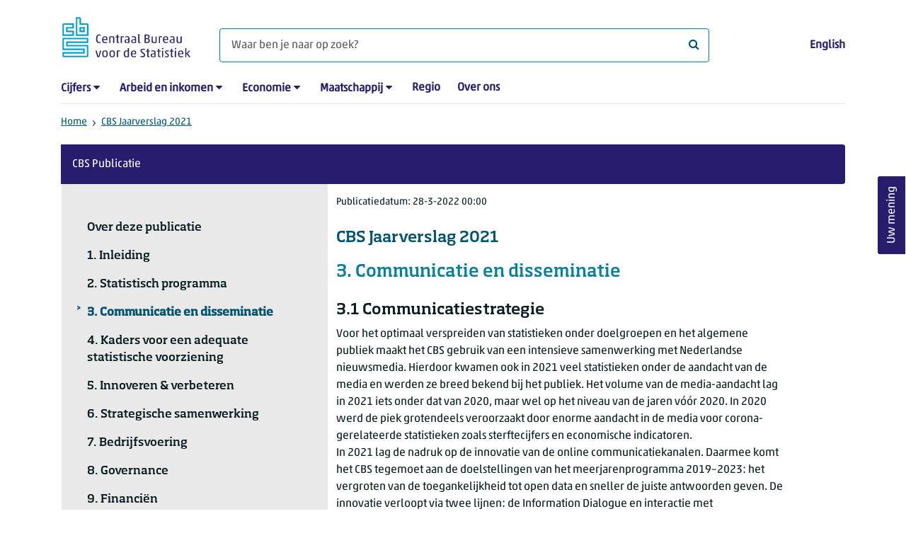

--- FILE ---
content_type: text/html; charset=utf-8
request_url: https://www.cbs.nl/nl-nl/longread/rapportages/2022/cbs-jaarverslag-2021/3-communicatie-en-disseminatie
body_size: 51856
content:
<!doctype html>
<html lang="nl-NL" class="no-js">
<head>
    <meta charset="utf-8">
    <meta name="viewport" content="width=device-width, initial-scale=1, shrink-to-fit=no">
    <title>3. Communicatie en disseminatie | CBS</title>
    <meta name="DCTERMS:identifier" title="XSD.anyURI" content="https://www.cbs.nl/nl-nl/longread/rapportages/2022/cbs-jaarverslag-2021/3-communicatie-en-disseminatie" />
    <meta name="DCTERMS.title" content="3. Communicatie en disseminatie" />
    <meta name="DCTERMS.type" title="OVERHEID.Informatietype" content="webpagina" />
    <meta name="DCTERMS.language" title="XSD.language" content="nl-NL" />
    <meta name="DCTERMS.authority" title="OVERHEID.Organisatie" content="Centraal Bureau voor de Statistiek" />
    <meta name="DCTERMS.creator" title="OVERHEID.Organisatie" content="Centraal Bureau voor de Statistiek" />
    <meta name="DCTERMS.modified" title="XSD.dateTime" content="2022-03-28T00:00:00+02:00" />
    <meta name="DCTERMS.temporal" content="" />
    <meta name="DCTERMS.spatial" title="OVERHEID.Koninkrijksdeel" content="Nederland" />
    <meta name="description" />
    <meta name="generator" content="CBS Website, Versie 1.2.0.0" />
    <meta name="keywords" content="" />
    <meta name="robots" content="" />

    <link rel="canonical" href="https://www.cbs.nl/nl-nl/longread/rapportages/2022/cbs-jaarverslag-2021/3-communicatie-en-disseminatie" />
    <link rel="prev" href="https://www.cbs.nl/nl-nl/longread/rapportages/2022/cbs-jaarverslag-2021/2-statistisch-programma" />
    <link rel="next" href="https://www.cbs.nl/nl-nl/longread/rapportages/2022/cbs-jaarverslag-2021/4-kaders-voor-een-adequate-statistische-voorziening">
    <!-- prefetch dns lookups -->
    <link rel="dns-prefetch" href="//cdn.cbs.nl" />
    <link rel="dns-prefetch" href="//cdnjs.cloudflare.com" />
    <link rel="dns-prefetch" href="//code.highcharts.com" />
    <link rel="dns-prefetch" href="//cdn.jsdelivr.net" />

    <!-- preload fonts -->
    <link rel="preload" href="//cdn.cbs.nl/cdn/fonts/soho-medium.woff2" as="font" type="font/woff2" crossorigin>
    <link rel="preload" href="//cdn.cbs.nl/cdn/fonts/akko-regular.woff2" as="font" type="font/woff2" crossorigin>
    <link rel="preload" href="//cdnjs.cloudflare.com/ajax/libs/font-awesome/4.7.0/fonts/fontawesome-webfont.woff2?v=4.7.0" as="font" type="font/woff2" crossorigin>

    <link rel="apple-touch-icon" sizes="180x180" href="https://cdn.cbs.nl/cdn/images/apple-touch-icon.png">
    <link rel="icon" type="image/png" sizes="32x32" href="https://cdn.cbs.nl/cdn/images/favicon-32x32.png">
    <link rel="icon" type="image/png" sizes="16x16" href="https://cdn.cbs.nl/cdn/images/favicon-16x16.png">
    <link rel="manifest" href="https://cdn.cbs.nl/cdn/images/site.webmanifest">
    <link rel="mask-icon" href="https://cdn.cbs.nl/cdn/images/safari-pinned-tab.svg" color="#00a1cd">
    <link rel="shortcut icon prefetch" href="https://cdn.cbs.nl/cdn/images/favicon.ico">
    <link rel="me" href="https://social.overheid.nl/@CBSstatistiek">
    <meta name="msapplication-TileColor" content="#271d6c">
    <meta name="msapplication-config" content="https://cdn.cbs.nl/cdn/images/browserconfig.xml">
    <meta name="theme-color" content="#00A1CD" />
    <meta name="twitter:card" content="summary_large_image" />
    <meta name="twitter:site" content="cbs.nl" />
    <meta name="twitter:site:id" content="statistiekcbs" />
    <meta property="og:image" content="https://cdn.cbs.nl/cdn/images/cbs-ingang-heerlen.jpg" />
    <meta property="og:title" content="3. Communicatie en disseminatie" />
    <meta property="og:type" content="website" />
    <meta property="og:url" content="https://www.cbs.nl/nl-nl/longread/rapportages/2022/cbs-jaarverslag-2021/3-communicatie-en-disseminatie" />
    <meta property="og:locale" content="nl_NL">
    <meta property="og:site_name" content="Centraal Bureau voor de Statistiek" />
    <meta property="og:description" />
    <link rel="stylesheet" href="https://cdn.jsdelivr.net/npm/bootstrap@5.3.3/dist/css/bootstrap.min.css" integrity="sha384-QWTKZyjpPEjISv5WaRU9OFeRpok6YctnYmDr5pNlyT2bRjXh0JMhjY6hW+ALEwIH" crossorigin="anonymous">
    <link rel="stylesheet" href="https://cdnjs.cloudflare.com/ajax/libs/font-awesome/4.7.0/css/font-awesome.css" integrity="sha512-5A8nwdMOWrSz20fDsjczgUidUBR8liPYU+WymTZP1lmY9G6Oc7HlZv156XqnsgNUzTyMefFTcsFH/tnJE/+xBg==" crossorigin="anonymous" referrerpolicy="no-referrer" />
    <link rel="stylesheet" href="https://www.cbs.nl/content/css-v5/cbs.min.css" />
    <link rel="stylesheet" href="https://www.cbs.nl/content/css-v5/cbs-print.min.css" media="print" />
    <script nonce="iZfISJ67lnbWiqBzpDmZMCv/3/3WGGZs5eXtP+INlPc=">
        document.documentElement.classList.remove("no-js");
    </script>
    <script nonce="iZfISJ67lnbWiqBzpDmZMCv/3/3WGGZs5eXtP+INlPc=">
        var highchartsLogo = '/-/media/cbs/Infographics/highcharts-logo.png';
        window.Highcharts = undefined;
    </script>
    <script nonce="iZfISJ67lnbWiqBzpDmZMCv/3/3WGGZs5eXtP+INlPc=" src="https://cdnjs.cloudflare.com/ajax/libs/jquery/3.5.1/jquery.min.js" integrity="sha512-bLT0Qm9VnAYZDflyKcBaQ2gg0hSYNQrJ8RilYldYQ1FxQYoCLtUjuuRuZo+fjqhx/qtq/1itJ0C2ejDxltZVFg==" crossorigin="anonymous"></script>
    <noscript>
        <style nonce="iZfISJ67lnbWiqBzpDmZMCv/3/3WGGZs5eXtP+INlPc=">
            .collapse {
                display: block;
            }

            .highchartContainerClass, .if-collapsed {
                display: none;
            }
        </style>
    </noscript>
<script nonce="iZfISJ67lnbWiqBzpDmZMCv/3/3WGGZs5eXtP+INlPc=" type="text/javascript">
window.dataLayer = window.dataLayer || [];
window.dataLayer.push({
nonce: "iZfISJ67lnbWiqBzpDmZMCv/3/3WGGZs5eXtP+INlPc=",
"language": "nl-NL",
"ftg_type": "informer",
"section": "longread",
"sitecore_id": "15db75d350b74bdc9fe083226905d8b7",
"template_name": "Longreads content page",
"release_date": "2022-03-27T22:00:00+00:00",
"keywords": "",
"series": "CBS Publicatie",
"themes": ""
});  </script>
</head>
<body class="">
    <!--PIWIK-->
<script nonce="iZfISJ67lnbWiqBzpDmZMCv/3/3WGGZs5eXtP+INlPc=" type="text/javascript">
(function(window, document, dataLayerName, id) {
window[dataLayerName]=window[dataLayerName]||[],window[dataLayerName].push({start:(new Date).getTime(),event:"stg.start"});var scripts=document.getElementsByTagName('script')[0],tags=document.createElement('script');
function stgCreateCookie(a,b,c){var d="";if(c){var e=new Date;e.setTime(e.getTime()+24*c*60*60*1e3),d="; expires="+e.toUTCString();f="; SameSite=Strict"}document.cookie=a+"="+b+d+"; path=/"}
var isStgDebug=(window.location.href.match("stg_debug")||document.cookie.match("stg_debug"))&&!window.location.href.match("stg_disable_debug");stgCreateCookie("stg_debug",isStgDebug?1:"",isStgDebug?14:-1);
var qP=[];dataLayerName!=="dataLayer"&&qP.push("data_layer_name="+dataLayerName),qP.push("use_secure_cookies"),isStgDebug&&qP.push("stg_debug");var qPString=qP.length>0?("?"+qP.join("&")):"";
tags.async=!0,tags.src="//cbs.containers.piwik.pro/"+id+".js"+qPString,scripts.parentNode.insertBefore(tags,scripts);
!function(a,n,i){a[n]=a[n]||{};for(var c=0;c<i.length;c++)!function(i){a[n][i]=a[n][i]||{},a[n][i].api=a[n][i].api||function(){var a=[].slice.call(arguments,0);"string"==typeof a[0]&&window[dataLayerName].push({event:n+"."+i+":"+a[0],parameters:[].slice.call(arguments,1)})}}(i[c])}(window,"ppms",["tm","cm"]);
})(window, document, 'dataLayer', '7cd61318-6d21-4775-b1b2-64ec78d416e1');
</script>

    <a class="visually-hidden-focusable" href="#main">Ga naar hoofdinhoud</a>

    
<div id="nav-header" class="container px-3">
    <nav class="navbar navbar-expand-lg flex-wrap pt-3">
        <div class="container-fluid px-0">
            <div>
                <a href="/nl-nl" title="CBS home" class="navbar-brand ms-auto pb-0">
                    <img class="d-inline-block navbar-brand-logo"  src="https://cdn.cbs.nl/icons/navigation/cbs-logo-brand-nl.svg" alt="Centraal Bureau voor de Statistiek" />
                </a>
            </div>
            <div>
                <button id="hamburger-button" type="button" class="navbar-toggler navbar-right collapsed mt-2" data-bs-toggle="collapse" data-bs-target="#nav-mainmenu" aria-expanded="false" aria-controls="nav-mainmenu">
                    <span id="hamburger-open-icon" class="ci ci-hamburger"><span class="visually-hidden">Toon navigatie menu</span></span>
                    <span id="hamburger-close-icon" class="ci ci-close d-none"><span class="visually-hidden">Sluit navigatie menu</span></span>
                </button>
            </div>
            <div id="search-bar" class="d-flex justify-content-center col-12 col-lg-8 px-0 px-lg-4 pt-3">
                <form id="navigation-search" action="/nl-nl/zoeken" class="col-12 px-0 pb-2 pt-lg-2 pb-lg-0">
                    <div class="input-group flex-fill">
                        <span id="close-search-icon" class="d-none">
                            <i class="ci ci-back mt-2" title="terug"></i>
                        </span>
                        <label for="searchfield-input" class="d-none">Waar ben je naar op zoek? </label>
                        <input id="searchfield-input" name="q" class="form-control mb-lg-0" type="search" placeholder="Waar ben je naar op zoek? " aria-label="Waar ben je naar op zoek? ">
                        <button type="submit" class="search-input-icon" id="search-icon" title="Zoeken">
                            <span class="fa fa-search" aria-hidden="true"></span>
                            <span class="visually-hidden">Waar ben je naar op zoek? </span>
                        </button>
                    </div>
                </form>
            </div>
            <div class="navbar-right d-none d-lg-block ms-auto mt-lg-4">
                <a href="https://www.cbs.nl/en-gb" lang="en" hreflang="en">English</a>
            </div>
            <div class="d-block col-12 px-0 ps-lg-0">
                <div id="nav-mainmenu" class="collapse navbar-collapse fake-modal-body ps-0 pt-3 pt-lg-4">
                    <ul id="collapsible-menu" class="navbar-nav me-auto col-12">
                                <li aria-haspopup="true" class="nav-item has-submenu pe-lg-4 collapsed" data-bs-toggle="collapse" data-bs-target="#dropdown-submenu-0" aria-expanded="false">
                                    <a href="/nl-nl/cijfers">Cijfers</a>
                                            <button type="button" aria-label="submenu Cijfers" class="d-lg-none float-end">
                                                <i class="fa fa-chevron-down pt-1"></i>
                                            </button>
                                            <ul id="dropdown-submenu-0" class="submenu dropdown-menu collapse mt-1" aria-expanded="false" data-bs-parent="#collapsible-menu">
                                                    <li class="dropdown-item">
                                                        <a href="https://opendata.cbs.nl/StatLine/">StatLine</a>
                                                    </li>
                                                    <li class="dropdown-item">
                                                        <a href="/nl-nl/cijfers/statline/vernieuwing-statline">Vernieuwing StatLine</a>
                                                    </li>
                                                    <li class="dropdown-item">
                                                        <a href="/nl-nl/cijfers/statline/info-over-statline">Info over StatLine</a>
                                                    </li>
                                                    <li class="dropdown-item">
                                                        <a href="/nl-nl/cijfers/statline/statline-voor-samenwerkingspartners">StatLine voor samenwerkingspartners</a>
                                                    </li>
                                                    <li class="dropdown-item">
                                                        <a href="/nl-nl/onze-diensten/open-data/statline-als-open-data">Open data</a>
                                                    </li>
                                                    <li class="dropdown-item">
                                                        <a href="/nl-nl/onze-diensten/maatwerk-en-microdata/publicaties/recent">Aanvullend statistisch onderzoek</a>
                                                    </li>
                                            </ul>
                                </li>
                                <li aria-haspopup="true" class="nav-item has-submenu pe-lg-4 collapsed" data-bs-toggle="collapse" data-bs-target="#dropdown-submenu-1" aria-expanded="false">
                                    <a href="/nl-nl/arbeid-en-inkomen">Arbeid en inkomen</a>
                                            <button type="button" aria-label="submenu Arbeid en inkomen" class="d-lg-none float-end">
                                                <i class="fa fa-chevron-down pt-1"></i>
                                            </button>
                                            <ul id="dropdown-submenu-1" class="submenu dropdown-menu collapse mt-1" aria-expanded="false" data-bs-parent="#collapsible-menu">
                                                    <li class="dropdown-item">
                                                        <a href="/nl-nl/arbeid-en-inkomen/arbeid-en-sociale-zekerheid">Arbeid en sociale zekerheid</a>
                                                    </li>
                                                    <li class="dropdown-item">
                                                        <a href="/nl-nl/arbeid-en-inkomen/inkomen-en-bestedingen">Inkomen en bestedingen</a>
                                                    </li>
                                            </ul>
                                </li>
                                <li aria-haspopup="true" class="nav-item has-submenu pe-lg-4 collapsed" data-bs-toggle="collapse" data-bs-target="#dropdown-submenu-2" aria-expanded="false">
                                    <a href="/nl-nl/economie">Economie</a>
                                            <button type="button" aria-label="submenu Economie" class="d-lg-none float-end">
                                                <i class="fa fa-chevron-down pt-1"></i>
                                            </button>
                                            <ul id="dropdown-submenu-2" class="submenu dropdown-menu collapse mt-1" aria-expanded="false" data-bs-parent="#collapsible-menu">
                                                    <li class="dropdown-item">
                                                        <a href="/nl-nl/economie/bedrijven">Bedrijven</a>
                                                    </li>
                                                    <li class="dropdown-item">
                                                        <a href="/nl-nl/economie/bouwen-en-wonen">Bouwen en wonen</a>
                                                    </li>
                                                    <li class="dropdown-item">
                                                        <a href="/nl-nl/economie/financiele-en-zakelijke-diensten">Financiële en zakelijke diensten</a>
                                                    </li>
                                                    <li class="dropdown-item">
                                                        <a href="/nl-nl/economie/handel-en-horeca">Handel en horeca</a>
                                                    </li>
                                                    <li class="dropdown-item">
                                                        <a href="/nl-nl/economie/industrie-en-energie">Industrie en energie</a>
                                                    </li>
                                                    <li class="dropdown-item">
                                                        <a href="/nl-nl/economie/internationale-handel">Internationale handel</a>
                                                    </li>
                                                    <li class="dropdown-item">
                                                        <a href="/nl-nl/economie/landbouw">Landbouw</a>
                                                    </li>
                                                    <li class="dropdown-item">
                                                        <a href="/nl-nl/economie/macro-economie">Macro-economie</a>
                                                    </li>
                                                    <li class="dropdown-item">
                                                        <a href="/nl-nl/economie/overheid-en-politiek">Overheid en politiek</a>
                                                    </li>
                                                    <li class="dropdown-item">
                                                        <a href="/nl-nl/economie/prijzen">Prijzen</a>
                                                    </li>
                                            </ul>
                                </li>
                                <li aria-haspopup="true" class="nav-item has-submenu pe-lg-4 collapsed" data-bs-toggle="collapse" data-bs-target="#dropdown-submenu-3" aria-expanded="false">
                                    <a href="/nl-nl/maatschappij">Maatschappij</a>
                                            <button type="button" aria-label="submenu Maatschappij" class="d-lg-none float-end">
                                                <i class="fa fa-chevron-down pt-1"></i>
                                            </button>
                                            <ul id="dropdown-submenu-3" class="submenu dropdown-menu collapse mt-1" aria-expanded="false" data-bs-parent="#collapsible-menu">
                                                    <li class="dropdown-item">
                                                        <a href="/nl-nl/maatschappij/bevolking">Bevolking</a>
                                                    </li>
                                                    <li class="dropdown-item">
                                                        <a href="/nl-nl/maatschappij/gezondheid-en-welzijn">Gezondheid en welzijn</a>
                                                    </li>
                                                    <li class="dropdown-item">
                                                        <a href="/nl-nl/maatschappij/natuur-en-milieu">Natuur en milieu</a>
                                                    </li>
                                                    <li class="dropdown-item">
                                                        <a href="/nl-nl/maatschappij/onderwijs">Onderwijs</a>
                                                    </li>
                                                    <li class="dropdown-item">
                                                        <a href="/nl-nl/maatschappij/veiligheid-en-recht">Veiligheid en recht</a>
                                                    </li>
                                                    <li class="dropdown-item">
                                                        <a href="/nl-nl/maatschappij/verkeer-en-vervoer">Verkeer en vervoer</a>
                                                    </li>
                                                    <li class="dropdown-item">
                                                        <a href="/nl-nl/maatschappij/vrije-tijd-en-cultuur">Vrije tijd en cultuur</a>
                                                    </li>
                                            </ul>
                                </li>
                                <li aria-haspopup="false" class="nav-item  pe-lg-4 collapsed" data-bs-toggle="collapse" data-bs-target="#dropdown-submenu-4" aria-expanded="false">
                                    <a href="/nl-nl/dossier/nederland-regionaal">Regio</a>
                                </li>
                                <li aria-haspopup="false" class="nav-item  pe-lg-4 collapsed" data-bs-toggle="collapse" data-bs-target="#dropdown-submenu-5" aria-expanded="false">
                                    <a href="/nl-nl/over-ons">Over ons</a>
                                </li>
                        <li class="d-lg-none nav-item">
                            <a href="https://www.cbs.nl/en-gb" lang="en" hreflang="en">Taal: English (EN)</a>
                        </li>
                    </ul>
                </div>
            </div>
        </div>
    </nav>

    <nav aria-label="breadcrumb">
        <div class="container-fluid breadcrumb-div px-0 pt-lg-3">
            <ol class="breadcrumb d-none d-lg-flex" id="breadcrumb-desktop">
                        <li class="breadcrumb-item d-flex">
                            <a href="https://www.cbs.nl/nl-nl">Home</a>
                        </li>
                        <li class="breadcrumb-item d-flex">
                                <i class="ci-chevron-right pe-2"></i>
                            <a href="https://www.cbs.nl/nl-nl/longread/rapportages/2022/cbs-jaarverslag-2021">CBS Jaarverslag 2021</a>
                        </li>
            </ol>
            <div class="d-lg-none pb-2">
                <ol class="list-unstyled mb-0" id="breadcrumb-mobile">
                    <li class="breadcrumb-item d-flex">
                        <i class="ci-chevron-left pe-2"></i>
                        <a href="https://www.cbs.nl/nl-nl/longread/rapportages/2022/cbs-jaarverslag-2021">CBS Jaarverslag 2021</a>
                    </li>
                </ol>
            </div>
        </div>
    </nav>
<script nonce="iZfISJ67lnbWiqBzpDmZMCv/3/3WGGZs5eXtP+INlPc=" type="application/ld+json">
{
	"@context": "https://schema.org",
	"@type": "BreadcrumbList",
	"itemListElement": [
		{"@type": "ListItem", "position":1, "name":"Home", "item":"https://www.cbs.nl/nl-nl"},
		{"@type": "ListItem", "position":2, "name":"CBS Jaarverslag 2021", "item":"https://www.cbs.nl/nl-nl/longread/rapportages/2022/cbs-jaarverslag-2021"}
	]
}
</script>
</div>
    <div class="container no-js longread-layout px-3">
    <header class="extrarow">
        <div class="container">
            <div class="row series-row p-0">
                <div class="series-edition">

    <span id="longread-series" class="longread-series">
CBS Publicatie    </span>


</div>
            </div>
        </div>
    </header>
    <div class="row" id="navRow">
        <div id="leftColumn" class="col-12 col-lg-4">
                    <div role="button" id="longread-navigation-toggle" class="d-lg-none collapsed mt-3 p-3 subsitemenu navbar-toggler" data-bs-toggle="collapse" data-bs-target="#longread-navigation-container" aria-expanded="true" aria-controls="longread-navigation-container">
            <div class="row">
                <div class="col-10 mt-1">3. Communicatie en disseminatie</div>
                <div class="col-2 text-end pr-2">
                    <button role="button" class="btn-transparant p-1">
                        <span class="ci ci-hamburger"><span class="visually-hidden">Toon navigatie submenu</span></span>
                        <span class="ci ci-close d-none"><span class="visually-hidden">Sluit navigatie submenu</span></span>
                    </button>
                </div>
            </div>
        </div>
    <div id="longread-navigation-container" class="collapse">
        <div class="longread-navigation" id="longread-navigation">
            <ul id="longread-menu" class="list-unstyled d-block">
                <li class="mt-3 ">
                        <a href="/nl-nl/longread/rapportages/2022/cbs-jaarverslag-2021">
                            Over deze publicatie
                        </a>
                </li>
                        <li class="mt-3">
                            <a href="/nl-nl/longread/rapportages/2022/cbs-jaarverslag-2021/1-inleiding">
                                <span>
                                    1. Inleiding
                                </span>
                            </a>
                        </li>
                        <li class="mt-3">
                            <a href="/nl-nl/longread/rapportages/2022/cbs-jaarverslag-2021/2-statistisch-programma">
                                <span>
                                    2. Statistisch programma
                                </span>
                            </a>
                        </li>
                        <li class="active mt-3">
                            <span>
                                3. Communicatie en disseminatie
                            </span>
                        </li>
                        <li class="mt-3">
                            <a href="/nl-nl/longread/rapportages/2022/cbs-jaarverslag-2021/4-kaders-voor-een-adequate-statistische-voorziening">
                                <span>
                                    4. Kaders voor een adequate statistische voorziening
                                </span>
                            </a>
                        </li>
                        <li class="mt-3">
                            <a href="/nl-nl/longread/rapportages/2022/cbs-jaarverslag-2021/5-innoveren-verbeteren">
                                <span>
                                    5. Innoveren &amp; verbeteren 
                                </span>
                            </a>
                        </li>
                        <li class="mt-3">
                            <a href="/nl-nl/longread/rapportages/2022/cbs-jaarverslag-2021/6-strategische-samenwerking">
                                <span>
                                    6. Strategische samenwerking
                                </span>
                            </a>
                        </li>
                        <li class="mt-3">
                            <a href="/nl-nl/longread/rapportages/2022/cbs-jaarverslag-2021/7-bedrijfsvoering">
                                <span>
                                    7. Bedrijfsvoering
                                </span>
                            </a>
                        </li>
                        <li class="mt-3">
                            <a href="/nl-nl/longread/rapportages/2022/cbs-jaarverslag-2021/8-governance">
                                <span>
                                    8. Governance
                                </span>
                            </a>
                        </li>
                        <li class="mt-3">
                            <a href="/nl-nl/longread/rapportages/2022/cbs-jaarverslag-2021/9-financien">
                                <span>
                                    9. Financi&#xEB;n
                                </span>
                            </a>
                        </li>
                        <li class="mt-3">
                            <a href="/nl-nl/longread/rapportages/2022/cbs-jaarverslag-2021/jaarrekening">
                                <span>
                                    Jaarrekening
                                </span>
                            </a>
                        </li>
                        <li class="mt-3">
                            <a href="/nl-nl/longread/rapportages/2022/cbs-jaarverslag-2021/bijlagen">
                                <span>
                                    Bijlagen
                                </span>
                            </a>
                        </li>
            </ul>

            <div id="toggle-onepage-view">
                <span id="toggle-info" class="d-block mb-2">Weergave:</span>
                <div class="d-flex">
                    <a href="/nl-nl/longread/rapportages/2022/cbs-jaarverslag-2021" aria-describedby="toggle-info" class="active multipage">Hoofdstuk</a>
                    <a href="/nl-nl/longread/rapportages/2022/cbs-jaarverslag-2021?onepage=true" aria-describedby="toggle-info" class=" singlepage px-4">Pagina</a>
                </div>
            </div>
        </div>
    </div>

        </div>
        <main id="main" class="col-12 col-lg-7 pb-5" role="main" tabindex="-1">
            <div class="col-12">
                <article>
        <script nonce="iZfISJ67lnbWiqBzpDmZMCv/3/3WGGZs5eXtP+INlPc=" type="application/ld&#x2B;json">
            {
            "@context": "https://schema.org",
            "@type": "Article",
            "headline": "3. Communicatie en disseminatie",
            "author":
            {
            "name" : "Centraal Bureau voor de Statistiek",
            "@type" : "Organization"
            },
            "datePublished": "2022-03-27T22:00:00&#x2B;00:00",
            "dateModified": "2022-03-27T22:00:00&#x2B;00:00",
            "dateline": "NL, The Netherlands",
            "description" : "",
            "mainEntityOfPage": "https://www.cbs.nl//nl-nl/longread/rapportages/2022/cbs-jaarverslag-2021/3-communicatie-en-disseminatie",
            "speakable":
            {
            "@type": "SpeakableSpecification",
            "cssSelector ": [".main-title", ".leadtext"]
            },
            "articleSection": "Nieuws",
            "publisher": {
            "type": "Organization",
            "name" : "Centraal Bureau voor de Statistiek",
            "logo":
            {
            "@type": "ImageObject",
            "url":"https://www.cbs.nl/Content/images/cbs-ld-logo.png",
            "width":"1024px",
            "height":"1024px"
            }
            }

            }
        </script>

    <header class="mt-3">
        <section class="date-author">
            <span class="d-block mb-3" data-nosnippet>
                <time datetime="2022-03-27T22:00:00&#x2B;00:00"><span class="longreads-date-prefix">Publicatiedatum:</span> 28-3-2022 00:00</time>
            </span>
        </section>

        <section>
            <span class="longreads-main-title d-block mb-3">CBS Jaarverslag 2021</span>

            <h1 id="main-title" class="longreads-content-title">3. Communicatie en disseminatie</h1>
        </section>

    </header>

        <section class="longread-content-body">
            <h2>3.1<span> </span>Communicatiestrategie</h2>
Voor het optimaal verspreiden van statistieken onder doelgroepen en het algemene publiek maakt het CBS gebruik van een intensieve samenwerking met Nederlandse nieuwsmedia. Hierdoor kwamen ook in 2021 veel statistieken onder de aandacht van de media en werden ze breed bekend bij het publiek. Het volume van de media-aandacht lag in 2021 iets onder dat van 2020, maar wel op het niveau van de jaren v&oacute;&oacute;r 2020. In 2020 werd de piek grotendeels veroorzaakt door enorme aandacht in de media voor corona-gerelateerde statistieken zoals sterftecijfers en economische indicatoren.&nbsp;<br />
In 2021 lag de nadruk op de innovatie van de online communicatiekanalen. Daarmee komt het CBS tegemoet aan de doelstellingen van het meerjarenprogramma 2019&ndash;2023: het vergroten van de toegankelijkheid tot open data en sneller de juiste antwoorden geven. De innovatie verloopt via twee lijnen: de Information Dialogue en interactie met eindgebruikers.&nbsp;<br />
<br />
Het Information Dialogue-programma heeft tot doel vragen van gebruikers naar feiten en statistiek zo snel en optimaal mogelijk te beantwoorden via geautomatiseerde online-systemen. In 2021 werd een nieuwe zoekmachine ontwikkeld die in alle online content en open data statistieken gericht zoekt. Hierdoor is er nog sneller en beter antwoord te geven op een vraag van een gebruiker. De zoekmachine is sinds begin 2022 zowel in het Nederlands als Engels uitgebracht en beschikbaar voor de online kanalen van het CBS.&nbsp;<br />
<br />
In 2021 is grote vooruitgang geboekt met de vernieuwing van de applicaties waarmee de CBS-statistieken als open data online beschikbaar worden gesteld. Er is een compleet nieuw onderdeel ontwikkeld waarmee de open data worden opgeslagen en toegankelijk gemaakt, de zogenaamde CBS CijferBank. Deze is volgens het nieuwe Open Data4 (Odata4)-format gebouwd, dat veel meer mogelijkheden biedt voor externe gebruikers. De bedoeling is dat de CBS CijferBank de bestaande StatLine databank gaat vervangen. De cijferbank bevat nu vrijwel alle meest gebruikte datasets en is als b&egrave;ta-versie beschikbaar. In 2021 zijn de betrokken ontwikkelteams begonnen met onderzoek naar en testen van nieuwe interfaces voor gebruikers die deze open data willen doorzoeken en gebruiken. Die interfaces gaan op termijn de bestaande StatLine- en Dataportaal-tools vervangen.<br />
<br />
Sinds 2021 betrekt het CBS eindgebruikers van statische content in diverse doelgroepen nauw bij de ontwikkeling van bijvoorbeeld nieuwe tools voor gebruikers of statistische producten. Dit gebeurt via structurele interactie van de ontwikkelteams met groepen eindgebruikers. Op deze manier kunnen de ontwikkelteams hun innovaties beter afstemmen op de behoefte van de gebruiker. In 2021 hebben deze onderzoeken geresulteerd in aanpassingen in het ontwerp en de inrichting van de CBS-website en verbeteringen in de zoekmachine. De gebruikersinteractie leidde ook tot de ontwikkeling van toegankelijke interactieve dashboards die snel helder inzicht geven in grotere thema&rsquo;s, zoals het bevolkingsdashboard.
<h2>3.2<span> </span>Toegang tot CBS-gegevens voor onderzoek</h2>
Het CBS biedt gemachtigde instellingen, zoals Nederlandse universiteiten, wetenschappelijke organisaties, planbureaus, statistische instanties in een EU-land, onder strikte voorwaarden de mogelijkheid om op een veilige manier statistische analyses en wetenschappelijk onderzoek te doen met microdata, koppelbare data op persoons-, bedrijfs- en adresniveau. Daarvoor heeft het CBS de remote access voorziening ontwikkeld. De maatschappelijke vraag naar deze voorziening neemt toe. Tegelijkertijd stelt het CBS hoge eisen op het gebied van privacy en informatieveiligheid.&nbsp;<br />
In 2020 heeft een onderzoekscommissie onder leiding van prof dr. Bibi van den Berg over 'Remote Access to Microdata' in opdracht van het CBS privacy &ndash; en security risico&rsquo;s onderzocht rondom het aanbieden van toegang tot microdata door het CBS. Deze commissie heeft geconcludeerd dat de remote access-faciliteit van het CBS een hoge maatschappelijke en economische relevantie heeft. Mede naar aanleiding van het advies van de Commissie heeft het CBS het beleid voor het faciliteren van statistisch en wetenschappelijk onderzoek tegen het licht gehouden. In 2021 heeft het CBS het toegangsbeleid herijkt. Dit is vastgelegd in de Beleidsregel toegang instellingen tot microdata CBS, die op <span class="nowrap">1 augustus 2021</span>&nbsp;in werking is getreden. Daarnaast heeft het CBS de controle van de onderzoeksresultaten op herleidbaarheid verbeterd. Dat geldt ook voor dataminimalisatie, waarbij alleen persoonsgegevens worden verwerkt die nodig zijn voor het beoogde doel in de statistiek.&nbsp;<br />
<div>&nbsp;</div>
        </section>

</article>
                    <aside>
        <div class="aside-content mb-4">
    <h2 class="shareheader">Deel deze pagina</h2>
    <div class="socialshare" role="list">
        <a href="https://www.linkedin.com/shareArticle?mini=true&url=https://www.cbs.nl/nl-nl/longread/rapportages/2022/cbs-jaarverslag-2021/3-communicatie-en-disseminatie?pk_campaign=social_share&pk_source=linkedin&title=&summary=&source=" title="Deel deze pagina op LinkedIn" role="listitem">
            <span class="ci ci-linkedin" aria-hidden="true"></span>
            <span class="visually-hidden">Deel deze pagina op LinkedIn</span>
        </a>
        <a href="https://www.facebook.com/sharer/sharer.php?u=https://www.cbs.nl/nl-nl/longread/rapportages/2022/cbs-jaarverslag-2021/3-communicatie-en-disseminatie?pk_campaign=social_share&pk_source=facebook" title="Deel deze pagina op Facebook" role="listitem">
            <span class="ci ci-facebook" aria-hidden="true"></span>
            <span class="visually-hidden">Deel deze pagina op Facebook</span>
        </a>    
        <a href="mailto:?&subject=&body=https://www.cbs.nl/nl-nl/longread/rapportages/2022/cbs-jaarverslag-2021/3-communicatie-en-disseminatie?pk_campaign=social_share&pk_source=mail" title="Mail deze pagina" role="listitem">
            <span class="ci ci-mail" aria-hidden="true"></span>
            <span class="visually-hidden">Mail deze pagina</span>
        </a>
    <button id="printpage" title="Afdrukken" role="listitem">
        <span class="ci ci-print" aria-hidden="true"></span>
        <span class="visually-hidden">Afdrukken</span>
    </button>
</div>
 
</div>

    </aside>

                
            <nav class="prev-next">
                <h2 class="visually-hidden">Paginanavigatie</h2>
                <ul class="list-unstyled">
                    <li class="float-end">
                        <a href="/nl-nl/longread/rapportages/2022/cbs-jaarverslag-2021/4-kaders-voor-een-adequate-statistische-voorziening" class="btn btn-outline-dark next">
                            Volgende
                            <span class="visually-hidden">hoofdstuk</span>
                        </a>
                    </li>

                        <li class="float-start">
                            <a href="/nl-nl/longread/rapportages/2022/cbs-jaarverslag-2021/2-statistisch-programma" class="btn btn-outline-dark prev">
                                Vorige
                                <span class="visually-hidden">hoofdstuk</span>
                            </a>
                        </li>
                </ul>
            </nav>

            </div>                
        </main>
        <div id="leftMarginColumn" class="col-lg-1"></div>
    </div>
</div>
    <footer>
    <nav class="container">
        <div class="row multi-rows">
                    <div class="col-12 col-lg-3">
                        <h2 class="title">Onze diensten</h2>
                        <ul>
                                    <li>
                                        <a href="https://opendata.cbs.nl/#/CBS/nl/">Cijfers/StatLine</a>
                                    </li>
                                    <li>
                                        <a href="/nl-nl/onze-diensten/bereken-een-huurverhoging">Bereken huurverhoging</a>
                                    </li>
                                    <li>
                                        <a href="/nl-nl/onze-diensten/open-data">Open data</a>
                                    </li>
                                    <li>
                                        <a>Microdata</a>
                                    </li>
                                    <li>
                                        <a href="/nl-nl/onze-diensten/maatwerk-en-microdata/aanvullend-statistisch-onderzoek">Aanvullend statistisch onderzoek</a>
                                    </li>
                                    <li>
                                        <a href="/nl-nl/dossier/nederland-regionaal/samenwerken-met-decentrale-overheden">Regionale data</a>
                                    </li>
                                    <li>
                                        <a href="/nl-nl/onze-diensten/overzicht-publicaties">Publicaties</a>
                                    </li>
                                    <li>
                                        <a href="/nl-nl/onze-diensten/methoden">Methoden</a>
                                    </li>
                                    <li>
                                        <a href="/nl-nl/onze-diensten/blaise-software">Blaise</a>
                                    </li>
                        </ul>
                    </div>
                    <div class="col-12 col-lg-3">
                        <h2 class="title">Voor deelnemers enqu&#xEA;tes</h2>
                        <ul>
                                    <li>
                                        <a href="/nl-nl/deelnemers-enquetes/bedrijven">Bedrijven</a>
                                    </li>
                                    <li>
                                        <a href="/nl-nl/deelnemers-enquetes/centrale-overheid">Centrale overheid</a>
                                    </li>
                                    <li>
                                        <a href="/nl-nl/deelnemers-enquetes/decentrale-overheden">Decentrale overheden</a>
                                    </li>
                                    <li>
                                        <a href="/nl-nl/deelnemers-enquetes/personen">Personen</a>
                                    </li>
                                    <li>
                                        <a href="/nl-nl/over-ons/dit-zijn-wij/onze-organisatie/privacy">Privacy</a>
                                    </li>
                                    <li>
                                        <a href="/nl-nl/deelnemers-enquetes/beloningen">Beloningen</a>
                                    </li>
                        </ul>
                    </div>
                    <div class="col-12 col-lg-3">
                        <h2 class="title">Over ons</h2>
                        <ul>
                                    <li>
                                        <a href="/nl-nl/over-ons/contact">Contact</a>
                                    </li>
                                    <li>
                                        <a href="/nl-nl/over-ons/contact/pers">Pers</a>
                                    </li>
                                    <li>
                                        <a href="/nl-nl/over-ons/dit-zijn-wij">Dit zijn wij</a>
                                    </li>
                                    <li>
                                        <a href="/nl-nl/over-ons/onderzoek-en-innovatie">Onderzoek en innovatie</a>
                                    </li>
                                    <li>
                                        <a>Werken bij</a>
                                    </li>
                                    <li>
                                        <a href="/nl-nl/onze-diensten/leren-met-het-cbs">Leren met het CBS</a>
                                    </li>
                                    <li>
                                        <a href="/nl-nl/reeksen/redactioneel/errata-en-correcties">Correcties</a>
                                    </li>
                        </ul>
                    </div>
                    <div class="col-12 col-lg-3">
                        <h2 class="title">Over deze site</h2>
                        <ul>
                                    <li>
                                        <a href="/nl-nl/over-ons/website">Website</a>
                                    </li>
                                    <li>
                                        <a href="/nl-nl/over-ons/website/copyright">Copyright</a>
                                    </li>
                                    <li>
                                        <a href="/nl-nl/over-ons/website/cookies">Cookies</a>
                                    </li>
                                    <li>
                                        <a href="/nl-nl/over-ons/website/toegankelijkheid">Toegankelijkheid</a>
                                    </li>
                                    <li>
                                        <a href="/nl-nl/over-ons/website/kwetsbaarheid-melden">Kwetsbaarheid melden</a>
                                    </li>
                                    <li>
                                        <a href="/nl-nl/onze-diensten/archief">Archief</a>
                                    </li>
                                    <li>
                                        <a href="/nl-nl/abonnementen">Abonnementen</a>
                                    </li>
                        </ul>
                    </div>
        </div>
        <div class="row mt-3 pt-2 justify-content-between">
            <div id="socials" class="col-12 col-lg-6">
                <h2 class="visually-hidden">Volg het CBS</h2>
                <div role="list" class="mb-3">
                        <a href="https://www.linkedin.com/company/centraal-bureau-voor-de-statistiek" title="LinkedIn" class="social" role="listitem">
                            <i class="ci ci-linkedin" aria-hidden="true"></i>
                            <span class="visually-hidden">LinkedIn</span>
                        </a>
                        <a href="https://www.facebook.com/statistiekcbs" title="Facebook" class="social" role="listitem">
                            <i class="ci ci-facebook" aria-hidden="true"></i>
                            <span class="visually-hidden">Facebook</span>
                        </a>
                        <a href="https://www.instagram.com/statistiekcbs/" title="Instagram" class="social" role="listitem">
                            <i class="ci ci-instagram" aria-hidden="true"></i>
                            <span class="visually-hidden">Instagram</span>
                        </a>
                        <a href="https://www.youtube.com/user/statistiekcbs" title="YouTube" class="social" role="listitem">
                            <i class="ci ci-youtube" aria-hidden="true"></i>
                            <span class="visually-hidden">YouTube</span>
                        </a>
                        <a href="https://www.cbs.nl/nl-nl/rss-feeds" title="RSS" class="social" role="listitem">
                            <i class="ci ci-rss" aria-hidden="true"></i>
                            <span class="visually-hidden">RSS</span>
                        </a>
                </div>
            </div>
            <div id="sitelinks" class="col-12 col-lg-3 my-3 pt-2 my-lg-0 pt-lg-0">
                <ul>
                        <li>
                            <a href="/nl-nl/publicatieplanning">Publicatieplanning</a>
                        </li>
                        <li>
                            <a href="/nl-nl/over-ons/dit-zijn-wij/onze-organisatie/privacy">Privacy</a>
                        </li>
                </ul>
            </div>
        </div>
    </nav>
</footer>
<footer id="finish" class="container py-5">
    <div class="d-flex">
        <div id="payoff">Voor wat er <strong>feitelijk</strong> gebeurt</div>
        <div class="text-end">© CBS 2026</div>
    </div>
</footer>
    <script nonce="iZfISJ67lnbWiqBzpDmZMCv/3/3WGGZs5eXtP+INlPc=" src="https://cdn.jsdelivr.net/npm/highcharts@7.0.3/highcharts.js" integrity="sha256-xMDeombsoo/Gy2p6UAwTnuelns6zCc8OwQZP0m9DHnU=" crossorigin="anonymous"></script>
    <script nonce="iZfISJ67lnbWiqBzpDmZMCv/3/3WGGZs5eXtP+INlPc=" src="https://cdn.jsdelivr.net/npm/highcharts@7.0.3/modules/map.js" integrity="sha256-fNFEuPUQrwk03IVR8jZyQEQiItHbjFgauF08Z95e5c0=" crossorigin="anonymous"></script>
    <script nonce="iZfISJ67lnbWiqBzpDmZMCv/3/3WGGZs5eXtP+INlPc=" src="https://cdn.jsdelivr.net/npm/highcharts@7.0.3/modules/data.js" integrity="sha256-JMhv0sJ7MHSMqiW928Yy7q4MXmx5fWhoOcs0WAYEvi4=" crossorigin="anonymous"></script>
    <script nonce="iZfISJ67lnbWiqBzpDmZMCv/3/3WGGZs5eXtP+INlPc=" src="https://cdn.jsdelivr.net/npm/highcharts@7.0.3/highcharts-more.js" integrity="sha256-j3X1V0Jmc9i6mIdzG86oGFzmYqTvOOgFZ1eC6mxuUh4=" crossorigin="anonymous"></script>
    <script nonce="iZfISJ67lnbWiqBzpDmZMCv/3/3WGGZs5eXtP+INlPc=" src="https://cdn.jsdelivr.net/npm/highcharts@7.0.3/modules/exporting.js" integrity="sha256-8l/KJXWPeepET7RLMItgQW770/Ho4Bp/jtA1k8nxFKY=" crossorigin="anonymous"></script>
    <script nonce="iZfISJ67lnbWiqBzpDmZMCv/3/3WGGZs5eXtP+INlPc=" src="https://cdn.jsdelivr.net/npm/highcharts@7.0.3/modules/offline-exporting.js" integrity="sha256-elsfv3TyNfWfUclwjerpI3qMqBtieBg46X60lfgE2qc=" crossorigin="anonymous"></script>
    <script nonce="iZfISJ67lnbWiqBzpDmZMCv/3/3WGGZs5eXtP+INlPc=" src="https://cdn.jsdelivr.net/npm/highcharts@7.0.3/modules/broken-axis.js" integrity="sha256-Md5Vnjv/ZR8DNcKa4K9qiA9tu67KVDwWwVZAFpeyJJU=" crossorigin="anonymous"></script>
    <script nonce="iZfISJ67lnbWiqBzpDmZMCv/3/3WGGZs5eXtP+INlPc=" src="https://cdn.cbs.nl/cdn/grouped-categories.min.js"></script>
    <script nonce="iZfISJ67lnbWiqBzpDmZMCv/3/3WGGZs5eXtP+INlPc=" src="https://www.cbs.nl/content/js/libs/jquery/typeahead/typeahead.bundle.js"></script>
    <script nonce="iZfISJ67lnbWiqBzpDmZMCv/3/3WGGZs5eXtP+INlPc=">
        window.MathJax = {
            options: {
                enableMenu: false,
                ignoreHtmlClass: 'tex2jax_ignore',
                processHtmlClass: 'tex2jax_process'
            },
            tex: {
                autoload: {
                    color: [],
                    colorv2: ['color']
                },
                packages: { '[+]': ['noerrors'] }
            },
            loader: {
                load: ['input/asciimath', '[tex]/noerrors']
            },
            startup: {
                ready: function () {
                    // Add nonce to all dynamically created styles
                    MathJax.startup.defaultReady();
                    document.querySelectorAll('style').forEach(style => {
                        style.setAttribute('nonce', 'iZfISJ67lnbWiqBzpDmZMCv/3/3WGGZs5eXtP+INlPc=');
                    });
                }
            }
        };
    </script>
    <script nonce="iZfISJ67lnbWiqBzpDmZMCv/3/3WGGZs5eXtP+INlPc=" src="https://cdnjs.cloudflare.com/ajax/libs/mathjax/3.2.2/es5/tex-mml-chtml.min.js" id="MathJax-script" async integrity="sha512-6FaAxxHuKuzaGHWnV00ftWqP3luSBRSopnNAA2RvQH1fOfnF/A1wOfiUWF7cLIOFcfb1dEhXwo5VG3DAisocRw==" crossorigin="anonymous" referrerpolicy="no-referrer"></script>
    <script nonce="iZfISJ67lnbWiqBzpDmZMCv/3/3WGGZs5eXtP+INlPc=" src="https://cdn.cbs.nl/cdn/export-csv.min.js"></script>
    <script nonce="iZfISJ67lnbWiqBzpDmZMCv/3/3WGGZs5eXtP+INlPc=" src="https://cdn.jsdelivr.net/npm/vanilla-lazyload@17.3.0/dist/lazyload.min.js" integrity="sha256-aso6FuYiAL+sfnyWzf4aJcSP8cmukPUFaTb3ZsmulSY=" crossorigin="anonymous"></script>
    
        <script nonce="iZfISJ67lnbWiqBzpDmZMCv/3/3WGGZs5eXtP+INlPc=" src="https://www.cbs.nl/content/js/cbs-v5/cbs.min.js"></script>
    
    
    <script nonce="iZfISJ67lnbWiqBzpDmZMCv/3/3WGGZs5eXtP+INlPc=" src="https://cdn.jsdelivr.net/npm/bootstrap@5.3.3/dist/js/bootstrap.bundle.min.js" integrity="sha384-YvpcrYf0tY3lHB60NNkmXc5s9fDVZLESaAA55NDzOxhy9GkcIdslK1eN7N6jIeHz" crossorigin="anonymous"></script>
    <button tabindex="0" id="gfb-button">Uw mening</button>

<!-- Mopinion Pastea.se start -->
<script nonce="iZfISJ67lnbWiqBzpDmZMCv/3/3WGGZs5eXtP+INlPc=" type="text/javascript">
    (function () {
        var id = "0hKjknX8sDlwkxS2UPuSVYXJsi3fxhR0se9Bmyvr";
        var js = document.createElement("script");
        js.setAttribute("type", "text/javascript");
        js.setAttribute("src", "//deploy.mopinion.com/js/pastease.js");
        js.async = true; document.getElementsByTagName("head")[0].appendChild(js);
        var t = setInterval(function () {
            try {
                Pastease.load(id);
                clearInterval(t)
            } catch (e) { }
        }, 50)
    }
    )();
    document.getElementById("gfb-button").addEventListener("click", function () {
        srv.openModal(true, '5bab7930cf3555874c42446bea1d4f653b1a5f76');
    });
</script>
<!-- Mopinion Pastea.se end -->
</body>
</html>
